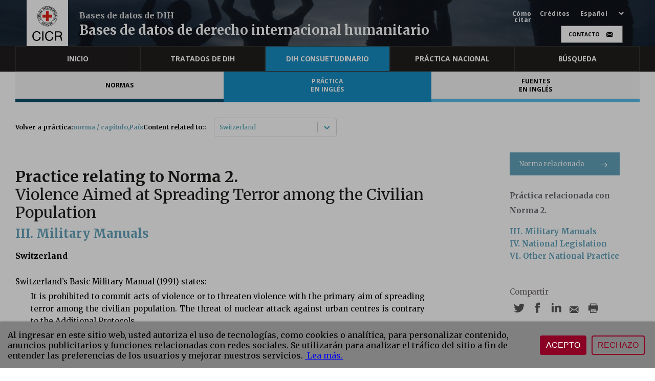

--- FILE ---
content_type: image/svg+xml
request_url: https://ihl-databases.icrc.org/static/media/fr-logo.9c844c06e8a0607715164b82a5cae3c1.svg
body_size: 2079
content:
<svg xmlns="http://www.w3.org/2000/svg" viewBox="0 0 43.31 49.74"><defs><style>.cls-1{fill:#fff;}.cls-2{fill:none;stroke:#000;stroke-miterlimit:2.61;stroke-width:0.42px;}.cls-3{fill:#e32219;}</style></defs><g id="Layer_2" data-name="Layer 2"><g id="Calque_1" data-name="Calque 1"><path class="cls-1" d="M21.65.21A14.2,14.2,0,1,1,7.46,14.41,14.23,14.23,0,0,1,21.65.21Z"/><path class="cls-2" d="M21.65.21A14.2,14.2,0,1,1,7.46,14.41,14.23,14.23,0,0,1,21.65.21Z"/><path d="M9.68,18a1.19,1.19,0,0,0-.5,1.55,1.45,1.45,0,0,0,2,.71A1.37,1.37,0,0,0,12,18.39a1.21,1.21,0,0,0-1.54-.66l.16.45a.79.79,0,0,1,1,.41c.25.57-.19,1-.7,1.22a1,1,0,0,1-1.35-.42.72.72,0,0,1,.25-.91L9.68,18ZM8.29,16.17A1.43,1.43,0,0,0,10,17.39a1.38,1.38,0,1,0-.34-2.73,1.36,1.36,0,0,0-1.37,1.51Zm.42-.07c-.08-.62.42-.9,1-1s1.14.14,1.21.75-.45.91-1,1a1,1,0,0,1-1.19-.79Zm2.44-1.75,0-.46L9,13.7l2.28-.57,0-.42-2.1-1.25,2.26.44.12-.45-2.92-.58-.14.68,2.13,1.26h0l-2.39.53,0,.78,2.94.22Zm.56-3.26.17-.48-2.77-1-.17.48,2.77,1Zm-2-1.8.43-.81,2.11,1.31.24-.45L10.37,8l.46-.82L10.46,7,9.29,9.11l.4.18ZM13,8.46l1.35-1.59L14,6.55,13,7.79l-.67-.59.91-1.12L13,5.8,12,6.91l-.58-.52,1-1.17-.31-.33L10.79,6.5l2.2,2Zm2.92-2.84.43-.27-1.55-2.5-.43.26,1.55,2.51Zm.83-.5.43-.2-.86-2h0l2,1.5.51-.15-.9-2.8-.48.14.65,2.09h0l-2-1.55-.49.25,1.18,2.69Zm1.6-3.27.86-.15.38,2.4L20.09,4l-.39-2.4.91-.16L20.56,1l-2.34.39.12.46Zm2.74,2.08L23.19,4V3.56L21.6,3.5l0-.89,1.46,0V2.23l-1.46,0V1.41l1.57.07V1.05L21.15,1l-.07,3Zm3.56-2.2.8.22a.43.43,0,0,1,.34.6.42.42,0,0,1-.58.31l-.83-.23.27-.9ZM23.48,4.05l.46.11L24.27,3l.75.2c.44.13.45.39.31.9a.84.84,0,0,0,0,.44l.52.21a1.47,1.47,0,0,1,.07-.85c.12-.44-.06-.63-.22-.7h0a.69.69,0,0,0,.63-.57.81.81,0,0,0-.67-1.06l-1.34-.37-.79,2.86ZM26,4.84l.45.21,1-1.87h0l.16,2.58.42.3,1.58-2.48-.4-.31L28,5.1l-.15-2.62-.49-.24L26,4.84Zm4.85.46h0l-.59,1.26-.62-.65,1.2-.62Zm-2.7.85.41.35.73-.39.81.83-.35.8.33.42,1.32-3L31,4.76,28.15,6.15Zm3.65.14.48.7L30.22,8.36l.28.43,2.06-1.38.52.76L33.45,8,32.15,6l-.35.27ZM31,9.66l.21.46,2.68-1.26-.22-.46L31,9.66Zm3.65,1.2A1.37,1.37,0,0,0,32.83,10a1.47,1.47,0,0,0-1.08,1.79,1.36,1.36,0,0,0,1.81.88,1.43,1.43,0,0,0,1.11-1.76Zm-.4.13c.17.58-.31,1-.85,1.17s-1.12,0-1.28-.54.31-1,.84-1.19a.94.94,0,0,1,1.29.56ZM32.1,13.26l0,.49,2.15-.12h0l-2.14,1.42,0,.54,2.92.24,0-.54-2.19-.15v0l2.21-1.43,0-.58-2.95.15Zm2,4.57h0l-1.39,0L33,17l1.13.81Zm-2.07-2-.07.52.67.44-.32,1.11-.81.05-.18.5,3.18-.21.15-.52-2.62-1.89Zm-.8,2.85-1,1.73.38.22.71-1.29,2.21,1.23.25-.44-2.59-1.45Z"/><polygon points="28.25 26.16 29.97 24.99 29.72 24.62 28.42 25.52 27.93 24.8 29.11 23.97 28.88 23.62 27.7 24.45 27.27 23.78 28.55 22.89 28.3 22.52 26.6 23.68 28.25 26.16 28.25 26.16"/><polygon points="26.04 27.16 26.57 26.97 26.39 23.79 25.93 23.99 26.1 26.49 26.09 26.49 24.55 24.49 24.06 24.64 26.04 27.16 26.04 27.16"/><polygon points="22.29 27.85 24.36 27.61 24.27 27.18 22.72 27.36 22.61 26.47 23.97 26.31 23.88 25.9 22.54 26.06 22.45 25.26 23.95 25.11 23.87 24.67 21.95 24.9 22.29 27.85 22.29 27.85"/><polygon points="15.93 26.58 17.89 27.31 18 26.89 16.55 26.35 16.84 25.51 18.15 26.01 18.25 25.62 16.98 25.12 17.24 24.35 18.64 24.92 18.75 24.5 16.93 23.79 15.93 26.58 15.93 26.58"/><path d="M16,24.86l-1-.65-.22.31.67.43a.78.78,0,0,1-1.16.19,1,1,0,0,1-.1-1.43.92.92,0,0,1,1.33-.37.7.7,0,0,1,.3.9l.43.25A1.13,1.13,0,0,0,15.7,23a1.37,1.37,0,0,0-2,.42A1.43,1.43,0,0,0,14,25.48a1.1,1.1,0,0,0,1,.15L14.9,26l.27.16.8-1.34Z"/><polygon points="18.7 27.53 19.19 27.63 19.57 25.48 19.59 25.48 20.75 27.83 21.29 27.85 21.43 24.9 20.98 24.89 20.89 27.05 20.88 27.05 19.72 24.72 19.21 24.62 18.7 27.53 18.7 27.53"/><path class="cls-2" d="M21.65,4.66a9.75,9.75,0,1,1-9.74,9.75,9.77,9.77,0,0,1,9.74-9.75Z"/><polygon class="cls-3" points="19.59 12.34 19.59 7.38 23.72 7.38 23.72 12.34 28.68 12.34 28.68 16.47 23.72 16.47 23.72 21.43 19.59 21.43 19.59 16.47 14.63 16.47 14.63 12.34 19.59 12.34 19.59 12.34"/><path d="M10,40.1A3.52,3.52,0,0,0,6.3,37.25c-3.18,0-4.52,2.62-4.52,5.41,0,3,1.34,5.59,4.54,5.59,2.34,0,3.68-1.65,3.85-3.85H12c-.34,3.32-2.41,5.34-5.78,5.34C2,49.74,0,46.68,0,42.79s2.21-7,6.32-7c2.79,0,5.09,1.49,5.5,4.34Z"/><path d="M14.23,36.07H16V49.43H14.23Z"/><path d="M28.39,40.1a3.53,3.53,0,0,0-3.74-2.85c-3.18,0-4.53,2.62-4.53,5.41,0,3,1.35,5.59,4.54,5.59,2.34,0,3.69-1.65,3.86-3.85h1.77c-.33,3.32-2.41,5.34-5.77,5.34-4.16,0-6.18-3.06-6.18-7s2.21-7,6.32-7c2.79,0,5.09,1.49,5.5,4.34Z"/><path d="M32.5,36.07h6.28c2.51,0,4.06,1.37,4.06,3.5A3.21,3.21,0,0,1,40.52,43v0c1.55.3,1.87,1.44,2,2.75s0,2.77.79,3.69h-2c-.51-.55-.23-2-.49-3.29s-.5-2.42-2.23-2.42H34.28v5.71H32.5ZM38,42.23c1.66,0,3.08-.43,3.08-2.38a2.11,2.11,0,0,0-2.37-2.28H34.28v4.66Z"/></g></g></svg>